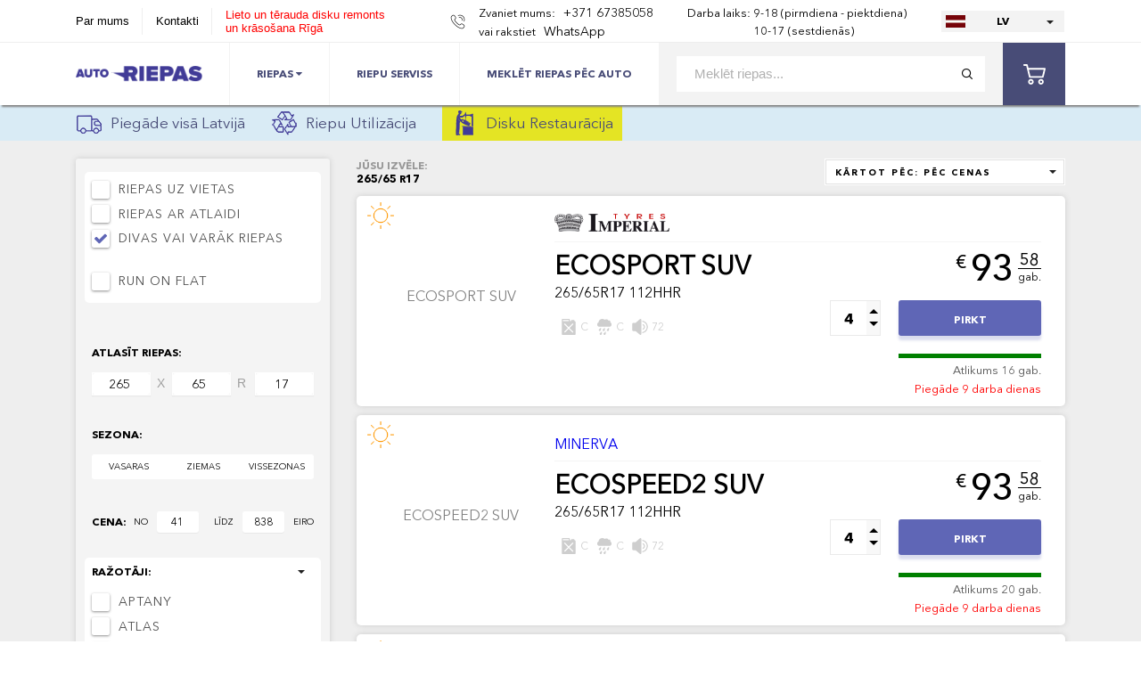

--- FILE ---
content_type: text/html; charset=UTF-8
request_url: https://www.autoriepas.lv/riepas/265-65%20R17
body_size: 9429
content:
<!DOCTYPE html>
<html lang="lv">
<head>
	<meta charset="UTF-8">
	<title>265/65 R17 Riepas internetā | Riepu Atlaides līdz 23% | AN Riepu Centrs</title>
	<meta name="description" content="265/65 R17" />
	<meta name="keywords" content="riepas, auto, vasaras, izpārdošana, letas jaunas ziemas, ziemas atlaides, interneta veikals, ziemas izvēle, kur nopirkt lētas, ziemas tops, ziemas cena, maiņa akcija, vasaras akcija, riepu izpārdošana, yokohama ziemas, 4x4" />
	<meta name="viewport" content="width=device-width, initial-scale=1" />
	<link rel="shortcut icon" type="image/x-icon" href="/favicon.ico" />
	

	<meta property="og:url" content="https://www.autoriepas.lv/riepas/265-65%20R17"/>
	<meta property="og:image" content="https://www.autoriepas.lv/assets/img/an_riepu_centrs.jpg"/>
	<meta property="og:title" content="265/65 R17 Riepas internetā | Riepu Atlaides līdz 23% | AN Riepu Centrs"/>

	<link href="/plugins/font-awesome/font-awesome.css" rel="stylesheet"/>
			<link href="https://www.autoriepas.lv/compiled/1606124056-compiled.css" rel="stylesheet" />
<script src="https://www.autoriepas.lv/compiled/1570216019-compiled.js"></script>

	
	<!-- Global site tag (gtag.js) - Google Analytics -->
		<script async src="https://www.googletagmanager.com/gtag/js?id=UA-10531547-5"></script>
		<script>
			window.dataLayer = window.dataLayer || [];

			function gtag() {
				dataLayer.push(arguments);
			}

			gtag('js', new Date());

			gtag('config', 'UA-10531547-5');
		</script>

		<script>
			(function (w, d, u) {
				var s = d.createElement('script');
				s.async = true;
				s.src = u + '?' + (Date.now() / 60000 | 0);
				var h = d.getElementsByTagName('script')[0];
				h.parentNode.insertBefore(s, h);
			})(window, document, 'https://cdn.bitrix24.eu/b21992531/crm/site_button/loader_2_vpmzse.js');
		</script>

		<!-- Facebook Pixel Code -->
		<script>
			!function (f, b, e, v, n, t, s) {
				if (f.fbq) return;
				n = f.fbq = function () {
					n.callMethod ?
							n.callMethod.apply(n, arguments) : n.queue.push(arguments)
				};
				if (!f._fbq) f._fbq = n;
				n.push = n;
				n.loaded = !0;
				n.version = '2.0';
				n.queue = [];
				t = b.createElement(e);
				t.async = !0;
				t.src = v;
				s = b.getElementsByTagName(e)[0];
				s.parentNode.insertBefore(t, s)
			}(window, document, 'script',
			'https://connect.facebook.net/en_US/fbevents.js');
		fbq('init', '420483275102303');
		fbq('track', 'PageView');
	</script>
	<noscript>
		<img height="1" width="1" src="https://www.facebook.com/tr?id=420483275102303&ev=PageView&noscript=1"/>
	</noscript>
	<!-- End Facebook Pixel Code -->
</head>
<body>


	<script>
		var language = 'lv', lng = '',
		_t_ok  = 'OK',
		_t_err = 'Kļūda!',
		_t_PLEASE_WAIT = 'LŪDZU UZGAIDIET..';
	</script>
	

<div class="wraper">
	<header>
		<div class="container">
			<div class="header_top">
				<ul class="head_nav clear">
					<li><a href="/page/about" style="line-height: 30px;">Par mums</a></li>
					
					<li><a href="/page/contacts" style="line-height: 30px;">Kontakti</a></li>
					<li>
						<a href="https://diski.autoriepas.lv/lv" target="_blank" style="color: red;">
							Lieto un tērauda disku remonts<br />un krāsošana Rīgā
						</a>
					</li>
					
				</ul>
				<div class="header_right">
					<div class="phone" style="display: block; white-space: nowrap;">
						<p style="display: inline;">Zvaniet mums:</p>
						<a style="display: inline;" href="tel:+37167385058">+371 67385058</a>
						<br/>

							<p style="display: inline;">vai rakstiet</p>
							<a style="display: inline;" target="_blank" href="https://api.whatsapp.com/send?phone=37126333121" rel="nofollow">WhatsApp</a>

						</div>

						<div class="workTime">
							<p>
								<span>
									Darba laiks:
																			<br />&nbsp;
																	</span>

								<span>
									9-18 (pirmdiena - piektdiena)
																	<br />10-17 (sestdienās)
																</span>
							</p>
						</div>
						
						<div class="lang">
							<select class="formstyler">
															<option class="lang-lv" data-link="/riepas/265-65%20R17" selected>LV</option>
															<option class="lang-ru" data-link="/ru/riepas/265-65%20R17" >RU</option>
															<option class="lang-lt" data-link="/lt/riepas/265-65%20R17" >LT</option>
														</select>
						</div>
					</div>
				</div>
			</div>
		</header>
		<div class="header_bottom_wrap inner_head">
			<div class="mob_menu">
				<ul class="nav">
					<li>
						<a href="https://www.autoriepas.lv/riepas">Riepas</a>
					</li>
					<li><a href="https://www.autoriepas.lv/riepu-serviss">Riepu Serviss</a></li>
					<li>
						<a href="https://www.autoriepas.lv/search/riepas-pec-auto">Meklēt riepas pēc auto</a>
					</li>
					
				</ul>
				<div class="mob_menu_head">
					<ul class="head_nav">
						<li><a href="/page/about">Par mums</a></li>
						<li><a href="/page/contacts">Kontakti</a></li>
						<li>
							<a href="https://diski.autoriepas.lv/lv" target="_blank">
								Disku remonts un krāsošana
							</a>
						</li>
					</ul>
					<div class="lang">
						<a href="/ru/riepas/265-65%20R17" class="lang_item lang_ru active"><span>Русский</span></a>
						<a href="/riepas/265-65%20R17" class="lang_item lang_lv"><span>Latviski</span></a>
					</div>
					<div class="wr_phone">
						<div class="phone">
							<p>Zvaniet mums: </p>
							<a href="tel:+37167385058">+371 67385058</a>
							<p>vai rakstiet<a style="display: inline;" target="_blank" href="https://api.whatsapp.com/send?phone=37126333121" rel="nofollow">WhatsApp</a></p>
						</div>
					</div>
				</div>
			</div>
			<div class="container">
				<div class="header_bottom clear">
					<button class="pull"></button>
					<a href="/" class="logo"><img src="/assets/img/logo.png" alt="AutoRiepas.lv"></a>
					<ul class="nav">
						<li>
							<a href="https://www.autoriepas.lv/riepas">
								Riepas
								<i class="fa fa-caret-down" aria-hidden="true"></i>
							</a>
							<ul>
								<li><a href="https://www.autoriepas.lv/vasaras-riepas">Vasaras riepas</a></li>
								<li><a href="https://www.autoriepas.lv/vissezonas-riepas">Vissezonas riepas</a></li>
								<li><a href="https://www.autoriepas.lv/ziemas-riepas">Ziemas riepas</a></li>
							</ul>
						</li>
						<li><a href="https://www.autoriepas.lv/riepu-serviss">Riepu serviss</a></li>
						<li>
							<a href="https://www.autoriepas.lv/search/riepas-pec-auto">Meklēt riepas pēc auto</a>
						</li>
						
					</ul>
					<div class="right_head">
						<form class="search_wrap" method="get" action="/riepas">
							<input type="text" class="search_input" placeholder="Meklēt riepas..." value="" name="search" />
							<input type="submit" class="search_submit" />
						</form>
						
						
						<a href="/cart" class="basket">
							<div class="basket_num" style="display: none">0</div>
							<svg viewBox="0 0 511.997 511.997">
								<g><g><path d="M405.387,362.612c-35.202,0-63.84,28.639-63.84,63.84s28.639,63.84,63.84,63.84s63.84-28.639,63.84-63.84    S440.588,362.612,405.387,362.612z M405.387,451.988c-14.083,0-25.536-11.453-25.536-25.536s11.453-25.536,25.536-25.536    c14.083,0,25.536,11.453,25.536,25.536S419.47,451.988,405.387,451.988z"/></g></g>
								<g><g><path d="M507.927,115.875c-3.626-4.641-9.187-7.348-15.079-7.348H118.22l-17.237-72.12c-2.062-8.618-9.768-14.702-18.629-14.702    H19.152C8.574,21.704,0,30.278,0,40.856s8.574,19.152,19.152,19.152h48.085l62.244,260.443    c2.062,8.625,9.768,14.702,18.629,14.702h298.135c8.804,0,16.477-6.001,18.59-14.543l46.604-188.329    C512.849,126.562,511.553,120.516,507.927,115.875z M431.261,296.85H163.227l-35.853-150.019h341.003L431.261,296.85z"/>
									</g></g>
								<g><g><path d="M173.646,362.612c-35.202,0-63.84,28.639-63.84,63.84s28.639,63.84,63.84,63.84s63.84-28.639,63.84-63.84    S208.847,362.612,173.646,362.612z M173.646,451.988c-14.083,0-25.536-11.453-25.536-25.536s11.453-25.536,25.536-25.536    s25.536,11.453,25.536,25.536S187.729,451.988,173.646,451.988z"/>
									</g></g>
							</svg>
						</a>
					</div>

				</div>
			</div>
			<form class="search_wrap search_wrap_mob" method="get" action="/riepas">
				<input type="text" class="search_input" placeholder="Meklēt riepas..." value="" name="search" />
				<input type="submit" class="search_submit" />
			</form>
		</div>
		<div class="topbar">
			<div class="container">
				<a class="item" href="/page/piegade-visa-latvija">
					<img src="/assets/img/autoriepas_3.png" alt="Auto Riepu Bezmaksas Piegāde" />
					Piegāde visā Latvijā
				</a>

				<a class="item" href="/page/riepu-utilizacija">
					<img src="/assets/img/autoriepas_1.png" alt="Auto Riepu Riepu Utilizācija" />
					Riepu Utilizācija
				</a>

				<a class="item" href="/page/disku-restauracija" style="background: #e4e424; padding: 0 10px;">
					<img src="/assets/img/autoriepas_4.png" alt="Disku Restaurācija" />
					Disku Restaurācija
				</a>
			</div>
		</div>

		<div id="content"><div class="content_wrap grey">
	<div class="container">
		<div class="content">
			<div class="tires_content clear">
			<aside>
				
				<!--
				<button class="pull_filtr"><span>Filtrs</span></button>
				-->
				<div class="checkbox_block">
					
					<div class="wr_cheks">
						<div class="check_item">
							<label for="option2">
								<input type="checkbox" name="onStock" value="4" data-filter="availability"  />Riepas uz vietas
							</label>
						</div>

						<div class="check_item">
							<label for="option2">
								<input type="checkbox" name="special" value="1" data-filter="special"  />Riepas ar atlaidi
							</label>
						</div>

						<div class="check_item">
							<label for="option2">
								<input type="checkbox" name="twoOrMore" value="1" data-filter="twoOrMore" checked />Divas vai varāk riepas
							</label>
						</div>

						<br />

						<div class="check_item">
							<label for="option2">
								<input type="checkbox" name="rof" value="1" data-filter="rof"  />Run on Flat
							</label>
						</div>

						<div class="onlyWinter" style="display: none">
							<div class="check_item">
								<label for="option2">
									<input type="checkbox" name="onlyWithSpikes" value="1" data-filter="onlyWithSpikes"  />Ar radzēm
								</label>
							</div>

							<div class="check_item">
								<label for="option2">
									<input type="checkbox" name="softCompound" value="1" data-filter="softCompound"  />Mīksta riepa
								</label>
							</div>
						</div>

					
					</div>
				</div>

				<div class="size_selects">
			<p>ATLASĪT RIEPAS:</p>
			<div class="size_inp_wrap">
				<select class="formstyler" data-filter="width">
					<option>Platums</option>
					<option value="">jebkurš</option>
									<option value="125" >125</option>
									<option value="135" >135</option>
									<option value="145" >145</option>
									<option value="155" >155</option>
									<option value="165" >165</option>
									<option value="175" >175</option>
									<option value="185" >185</option>
									<option value="195" >195</option>
									<option value="205" >205</option>
									<option value="215" >215</option>
									<option value="225" >225</option>
									<option value="235" >235</option>
									<option value="245" >245</option>
									<option value="255" >255</option>
									<option value="265" selected>265</option>
									<option value="275" >275</option>
									<option value="285" >285</option>
									<option value="295" >295</option>
									<option value="305" >305</option>
									<option value="315" >315</option>
									<option value="325" >325</option>
									<option value="335" >335</option>
									<option value="345" >345</option>
									<option value="550" >550</option>
								</select>

				<span>X</span>

				<select class="formstyler" data-filter="height">
					<option>Augstums</option>
					<option value="">jebkurš</option>
									<option value="0" >0</option>
									<option value="25" >25</option>
									<option value="30" >30</option>
									<option value="35" >35</option>
									<option value="40" >40</option>
									<option value="45" >45</option>
									<option value="50" >50</option>
									<option value="55" >55</option>
									<option value="60" >60</option>
									<option value="65" selected>65</option>
									<option value="70" >70</option>
									<option value="75" >75</option>
									<option value="80" >80</option>
									<option value="85" >85</option>
								</select>

				<span>R</span>
				<h4></h4>
				<select class="formstyler" data-filter="radial" data-d="17">
					<option>Diametrs</option>
					<option value="">jebkurš</option>
									<option value="12" >12</option>
									<option value="12C" >12C</option>
									<option value="13" >13</option>
									<option value="13C" >13C</option>
									<option value="14" >14</option>
									<option value="14C" >14C</option>
									<option value="15" >15</option>
									<option value="15C" >15C</option>
									<option value="16" >16</option>
									<option value="16C" >16C</option>
									<option value="17" selected>17</option>
									<option value="17C" >17C</option>
									<option value="18" >18</option>
									<option value="19" >19</option>
									<option value="20" >20</option>
									<option value="21" >21</option>
									<option value="22" >22</option>
									<option value="23" >23</option>
									<option value="24" >24</option>
								</select>
			</div>


					</div>

				<div class="season_selects">
					<p>Sezona:</p>
					<div class="season_filter">
						<div class="season_item " data-value="summer" data-filter="season">VASARAS</div>
						<div class="season_item " data-value="winter" data-filter="season">ZIEMAS</div>
						<div class="season_item " data-value="all" data-filter="season">VISSEZONAS</div>
					</div>
				</div>

				<div class="wr_range">
					<div class="range_inp_wrap">
						<p>CENA:</p>
						<div class="range_inp">
							<label for="value-input6">no</label><input id="value-input6" name="price-from" value="41" data-filter="price" />
						</div>
						<div class="range_inp">
							<label for="value-input5">līdz</label><input id="value-input5" name="price-to" value="838" data-filter="price" />
							eiro
						</div>
					</div>
					<div id="range"></div>
				</div>

				<div class="checkbox_block" style="margin-bottom: 0px;">
					<p>Ražotāji:</p>
					<div class="wr_cheks manufacturers">
																	<div class="check_item">
							<label>
								<input type="checkbox" value="APTANY" data-filter="manufacturer"  />APTANY
							</label>
						</div>
												<div class="check_item">
							<label>
								<input type="checkbox" value="ATLAS" data-filter="manufacturer"  />ATLAS
							</label>
						</div>
												<div class="check_item">
							<label>
								<input type="checkbox" value="BFGOODRICH" data-filter="manufacturer"  />BFGOODRICH
							</label>
						</div>
												<div class="check_item">
							<label>
								<input type="checkbox" value="BRIDGESTONE" data-filter="manufacturer"  />BRIDGESTONE
							</label>
						</div>
												<div class="check_item">
							<label>
								<input type="checkbox" value="CONTINENTAL" data-filter="manufacturer"  />CONTINENTAL
							</label>
						</div>
												<div class="check_item">
							<label>
								<input type="checkbox" value="DUNLOP" data-filter="manufacturer"  />DUNLOP
							</label>
						</div>
												<div class="check_item">
							<label>
								<input type="checkbox" value="DURATURN" data-filter="manufacturer"  />DURATURN
							</label>
						</div>
												<div class="check_item">
							<label>
								<input type="checkbox" value="DYNAMO" data-filter="manufacturer"  />DYNAMO
							</label>
						</div>
												<div class="check_item">
							<label>
								<input type="checkbox" value="FALKEN" data-filter="manufacturer"  />FALKEN
							</label>
						</div>
												<div class="check_item">
							<label>
								<input type="checkbox" value="FIREMAX" data-filter="manufacturer"  />FIREMAX
							</label>
						</div>
												<div class="check_item">
							<label>
								<input type="checkbox" value="FORTUNA" data-filter="manufacturer"  />FORTUNA
							</label>
						</div>
												<div class="check_item">
							<label>
								<input type="checkbox" value="GENERAL" data-filter="manufacturer"  />GENERAL
							</label>
						</div>
												<div class="check_item">
							<label>
								<input type="checkbox" value="GOODRIDE" data-filter="manufacturer"  />GOODRIDE
							</label>
						</div>
												<div class="check_item">
							<label>
								<input type="checkbox" value="GOODYEAR" data-filter="manufacturer"  />GOODYEAR
							</label>
						</div>
												<div class="check_item">
							<label>
								<input type="checkbox" value="GRENLANDER" data-filter="manufacturer"  />GRENLANDER
							</label>
						</div>
												<div class="check_item">
							<label>
								<input type="checkbox" value="GRIPMAX" data-filter="manufacturer"  />GRIPMAX
							</label>
						</div>
												<div class="check_item">
							<label>
								<input type="checkbox" value="GT RADIAL" data-filter="manufacturer"  />GT RADIAL
							</label>
						</div>
												<div class="check_item">
							<label>
								<input type="checkbox" value="HANKOOK" data-filter="manufacturer"  />HANKOOK
							</label>
						</div>
												<div class="check_item">
							<label>
								<input type="checkbox" value="IMPERIAL" data-filter="manufacturer"  />IMPERIAL
							</label>
						</div>
												<div class="check_item">
							<label>
								<input type="checkbox" value="KLEBER" data-filter="manufacturer"  />KLEBER
							</label>
						</div>
												<div class="check_item">
							<label>
								<input type="checkbox" value="KORMORAN" data-filter="manufacturer"  />KORMORAN
							</label>
						</div>
												<div class="check_item">
							<label>
								<input type="checkbox" value="KUMHO" data-filter="manufacturer"  />KUMHO
							</label>
						</div>
												<div class="check_item">
							<label>
								<input type="checkbox" value="LASSA" data-filter="manufacturer"  />LASSA
							</label>
						</div>
												<div class="check_item">
							<label>
								<input type="checkbox" value="LINGLONG" data-filter="manufacturer"  />LINGLONG
							</label>
						</div>
												<div class="check_item">
							<label>
								<input type="checkbox" value="MAXXIS" data-filter="manufacturer"  />MAXXIS
							</label>
						</div>
												<div class="check_item">
							<label>
								<input type="checkbox" value="MICHELIN" data-filter="manufacturer"  />MICHELIN
							</label>
						</div>
												<div class="check_item">
							<label>
								<input type="checkbox" value="MINERVA" data-filter="manufacturer"  />MINERVA
							</label>
						</div>
												<div class="check_item">
							<label>
								<input type="checkbox" value="NANKANG" data-filter="manufacturer"  />NANKANG
							</label>
						</div>
												<div class="check_item">
							<label>
								<input type="checkbox" value="PIRELLI" data-filter="manufacturer"  />PIRELLI
							</label>
						</div>
												<div class="check_item">
							<label>
								<input type="checkbox" value="ROADCRUZA" data-filter="manufacturer"  />ROADCRUZA
							</label>
						</div>
												<div class="check_item">
							<label>
								<input type="checkbox" value="ROTALLA" data-filter="manufacturer"  />ROTALLA
							</label>
						</div>
												<div class="check_item">
							<label>
								<input type="checkbox" value="SAILUN" data-filter="manufacturer"  />SAILUN
							</label>
						</div>
												<div class="check_item">
							<label>
								<input type="checkbox" value="SUPERIA" data-filter="manufacturer"  />SUPERIA
							</label>
						</div>
												<div class="check_item">
							<label>
								<input type="checkbox" value="TIGAR" data-filter="manufacturer"  />TIGAR
							</label>
						</div>
												<div class="check_item">
							<label>
								<input type="checkbox" value="TOYO" data-filter="manufacturer"  />TOYO
							</label>
						</div>
												<div class="check_item">
							<label>
								<input type="checkbox" value="TRIANGLE" data-filter="manufacturer"  />TRIANGLE
							</label>
						</div>
												<div class="check_item">
							<label>
								<input type="checkbox" value="TRISTAR" data-filter="manufacturer"  />TRISTAR
							</label>
						</div>
												<div class="check_item">
							<label>
								<input type="checkbox" value="UNIROYAL" data-filter="manufacturer"  />UNIROYAL
							</label>
						</div>
												<div class="check_item">
							<label>
								<input type="checkbox" value="VREDESTEIN" data-filter="manufacturer"  />VREDESTEIN
							</label>
						</div>
												<div class="check_item">
							<label>
								<input type="checkbox" value="WANLI" data-filter="manufacturer"  />WANLI
							</label>
						</div>
												<div class="check_item">
							<label>
								<input type="checkbox" value="WESTLAKE" data-filter="manufacturer"  />WESTLAKE
							</label>
						</div>
												<div class="check_item">
							<label>
								<input type="checkbox" value="YOKOHAMA" data-filter="manufacturer"  />YOKOHAMA
							</label>
						</div>
																</div>
				</div>
			</aside>

			<div class="tires_content_content">
							<div class="tire_filter">
					<div class="your_choise">
						<div>
							<span style="display: block">JŪSU IZVĒLE:</span>
							<h1 class="choosingTitle">265/65 R17</h1>
						</div>

						<div class="tire_sort">
							<select class="formstyler" data-filter="sorting">
								<option value="price" selected>KĀRTOT PĒC: Pēc cenas</option>
								<option value="popularity" >KĀRTOT PĒC: Pēc popularitātes</option>
								<option value="newest" >KĀRTOT PĒC: Jaunākās</option>
								<option value="discount" >KĀRTOT PĒC: Pēc atlaides</option>
							</select>
						</div>
					</div>
				</div>

				<div class="tires_items">
					<div class="loader"></div>

					<div class="list">
											<div class="tire_item ">
	<a id="i77598"></a>
	<div class="season_icon">
						<img src="/assets/img/summer.png" alt="VASARAS" title="VASARAS" />
				</div>

	
		<a class="tire_img" href="/item/77598">
				<span>ECOSPORT SUV</span>
		</a>
	<div class="tire_info">
		<div class="tire_info_head">
			<div>
				<a href="/item/77598">
															<img src="/assets/img/brands/Imperial.png" alt="IMPERIAL" title="IMPERIAL">
													</a>
			</div>

			<div class="display-only">
																

						</div>
		</div>


		<div class="tire_info_body">
			<div class="tire_desc">
									<a class="tire_name" href="/item/77598">
									ECOSPORT SUV
				</a>
				<div class="tire_size">265/65R17 112HHR</div>
				<div>
								</div>
				<div class="tyre_symb_wrap">
					<div class="tire_symbols">
						<span><img src="/assets/img/gasoline.svg" alt="Degvielas patēriņš" title="Degvielas patēriņš"></span>
						<span>C</span>
						<span><img src="/assets/img/raindrops-falling-of-a-black-cloud.svg" alt="Bremzēšana uz slapja ceļa" title="Bremzēšana uz slapja ceļa"></span>
						<span>C</span>
						<span><img src="/assets/img/high-volume.svg" alt="Trokšņa līmenis dB" title="Trokšņa līmenis dB"></span>
						<span>72</span>
					</div>
									</div>
			</div>
			<div class="tire_price_block">
				<div class="prices">
					
					<div class="tire_price">
						<span>&euro;</span>
						<p>93</p>
						<div>
							<p>58</p>
							<span>gab.</span>
						</div>
					</div>
				</div>
				<div class="buy_block">
	<div class="counter_wrap">
		<input type="number" class="formstyler quantity" min="1" max="16" value="4" />
	</div>
	<div class="wr_buy_how">
		<a class="buy_btn " data-id="77598" data-added="UZ GROZU" data-buy="PIRKT" data-added_url="/cart" >
						PIRKT
				</a>
		<div class="remains">
			<div class="rem_line"><span style="width: 100%; height: 5px; background: green; display: block;"></span></div>
			<p>Atlikums 16 gab.
			
			</p>
											<span style="color: red">Piegāde 9 darba dienas</span>
			
		</div>
	</div>
	
</div>			</div>
		</div>
	</div>
</div>
	
	

<div class="tire_item ">
	<a id="i78121"></a>
	<div class="season_icon">
						<img src="/assets/img/summer.png" alt="VASARAS" title="VASARAS" />
				</div>

	
		<a class="tire_img" href="/item/78121">
				<span>ECOSPEED2 SUV</span>
		</a>
	<div class="tire_info">
		<div class="tire_info_head">
			<div>
				<a href="/item/78121">
															MINERVA
													</a>
			</div>

			<div class="display-only">
																

						</div>
		</div>


		<div class="tire_info_body">
			<div class="tire_desc">
									<a class="tire_name" href="/item/78121">
									ECOSPEED2 SUV
				</a>
				<div class="tire_size">265/65R17 112HHR</div>
				<div>
								</div>
				<div class="tyre_symb_wrap">
					<div class="tire_symbols">
						<span><img src="/assets/img/gasoline.svg" alt="Degvielas patēriņš" title="Degvielas patēriņš"></span>
						<span>C</span>
						<span><img src="/assets/img/raindrops-falling-of-a-black-cloud.svg" alt="Bremzēšana uz slapja ceļa" title="Bremzēšana uz slapja ceļa"></span>
						<span>C</span>
						<span><img src="/assets/img/high-volume.svg" alt="Trokšņa līmenis dB" title="Trokšņa līmenis dB"></span>
						<span>72</span>
					</div>
									</div>
			</div>
			<div class="tire_price_block">
				<div class="prices">
					
					<div class="tire_price">
						<span>&euro;</span>
						<p>93</p>
						<div>
							<p>58</p>
							<span>gab.</span>
						</div>
					</div>
				</div>
				<div class="buy_block">
	<div class="counter_wrap">
		<input type="number" class="formstyler quantity" min="1" max="20" value="4" />
	</div>
	<div class="wr_buy_how">
		<a class="buy_btn " data-id="78121" data-added="UZ GROZU" data-buy="PIRKT" data-added_url="/cart" >
						PIRKT
				</a>
		<div class="remains">
			<div class="rem_line"><span style="width: 100%; height: 5px; background: green; display: block;"></span></div>
			<p>Atlikums 20 gab.
			
			</p>
											<span style="color: red">Piegāde 9 darba dienas</span>
			
		</div>
	</div>
	
</div>			</div>
		</div>
	</div>
</div>
	
	

<div class="tire_item ">
	<a id="i77716"></a>
	<div class="season_icon">
						<img src="/assets/img/summer.png" alt="VASARAS" title="VASARAS" />
				</div>

	
		<a class="tire_img" href="/item/77716">
				<span>SPORTPOWER SUV</span>
		</a>
	<div class="tire_info">
		<div class="tire_info_head">
			<div>
				<a href="/item/77716">
															TRISTAR
													</a>
			</div>

			<div class="display-only">
																

						</div>
		</div>


		<div class="tire_info_body">
			<div class="tire_desc">
									<a class="tire_name" href="/item/77716">
									SPORTPOWER SUV
				</a>
				<div class="tire_size">265/65R17 112HHR</div>
				<div>
								</div>
				<div class="tyre_symb_wrap">
					<div class="tire_symbols">
						<span><img src="/assets/img/gasoline.svg" alt="Degvielas patēriņš" title="Degvielas patēriņš"></span>
						<span>C</span>
						<span><img src="/assets/img/raindrops-falling-of-a-black-cloud.svg" alt="Bremzēšana uz slapja ceļa" title="Bremzēšana uz slapja ceļa"></span>
						<span>C</span>
						<span><img src="/assets/img/high-volume.svg" alt="Trokšņa līmenis dB" title="Trokšņa līmenis dB"></span>
						<span>72</span>
					</div>
									</div>
			</div>
			<div class="tire_price_block">
				<div class="prices">
					
					<div class="tire_price">
						<span>&euro;</span>
						<p>93</p>
						<div>
							<p>58</p>
							<span>gab.</span>
						</div>
					</div>
				</div>
				<div class="buy_block">
	<div class="counter_wrap">
		<input type="number" class="formstyler quantity" min="1" max="20" value="4" />
	</div>
	<div class="wr_buy_how">
		<a class="buy_btn " data-id="77716" data-added="UZ GROZU" data-buy="PIRKT" data-added_url="/cart" >
						PIRKT
				</a>
		<div class="remains">
			<div class="rem_line"><span style="width: 100%; height: 5px; background: green; display: block;"></span></div>
			<p>Atlikums 20 gab.
			
			</p>
											<span style="color: red">Piegāde 9 darba dienas</span>
			
		</div>
	</div>
	
</div>			</div>
		</div>
	</div>
</div>
	
	

<div class="tire_item ">
	<a id="i99374"></a>
	<div class="season_icon">
						<img src="/assets/img/summer.png" alt="VASARAS" title="VASARAS" />
				</div>

	
		<a class="tire_img" href="/item/99374">
				<span>SU318</span>
		</a>
	<div class="tire_info">
		<div class="tire_info_head">
			<div>
				<a href="/item/99374">
															WESTLAKE
													</a>
			</div>

			<div class="display-only">
																

						</div>
		</div>


		<div class="tire_info_body">
			<div class="tire_desc">
									<a class="tire_name" href="/item/99374">
									SU318
				</a>
				<div class="tire_size">265/65R17 112TTR</div>
				<div>
								</div>
				<div class="tyre_symb_wrap">
					<div class="tire_symbols">
						<span><img src="/assets/img/gasoline.svg" alt="Degvielas patēriņš" title="Degvielas patēriņš"></span>
						<span>-</span>
						<span><img src="/assets/img/raindrops-falling-of-a-black-cloud.svg" alt="Bremzēšana uz slapja ceļa" title="Bremzēšana uz slapja ceļa"></span>
						<span>-</span>
						<span><img src="/assets/img/high-volume.svg" alt="Trokšņa līmenis dB" title="Trokšņa līmenis dB"></span>
						<span>-</span>
					</div>
									</div>
			</div>
			<div class="tire_price_block">
				<div class="prices">
					
					<div class="tire_price">
						<span>&euro;</span>
						<p>98</p>
						<div>
							<p>52</p>
							<span>gab.</span>
						</div>
					</div>
				</div>
				<div class="buy_block">
	<div class="counter_wrap">
		<input type="number" class="formstyler quantity" min="1" max="20" value="4" />
	</div>
	<div class="wr_buy_how">
		<a class="buy_btn " data-id="99374" data-added="UZ GROZU" data-buy="PIRKT" data-added_url="/cart" >
						PIRKT
				</a>
		<div class="remains">
			<div class="rem_line"><span style="width: 100%; height: 5px; background: green; display: block;"></span></div>
			<p>Atlikums 20 gab.
			
			</p>
											<span style="color: red">Piegāde 9 darba dienas</span>
			
		</div>
	</div>
	
</div>			</div>
		</div>
	</div>
</div>
	
	

<div class="tire_item ">
	<a id="i70200"></a>
	<div class="season_icon">
						<img src="/assets/img/winter.png" alt="ZIEMAS" title="ZIEMAS" />

				</div>

				
		<a class="tire_img" href="/item/70200">
				<span>SNOWPOWER SUV</span>
		</a>
	<div class="tire_info">
		<div class="tire_info_head">
			<div>
				<a href="/item/70200">
															TRISTAR
													</a>
			</div>

			<div class="display-only">
																

						</div>
		</div>


		<div class="tire_info_body">
			<div class="tire_desc">
									<a class="tire_name" href="/item/70200">
									SNOWPOWER SUV
				</a>
				<div class="tire_size">265/65R17 112TTR</div>
				<div>
								</div>
				<div class="tyre_symb_wrap">
					<div class="tire_symbols">
						<span><img src="/assets/img/gasoline.svg" alt="Degvielas patēriņš" title="Degvielas patēriņš"></span>
						<span>C</span>
						<span><img src="/assets/img/raindrops-falling-of-a-black-cloud.svg" alt="Bremzēšana uz slapja ceļa" title="Bremzēšana uz slapja ceļa"></span>
						<span>C</span>
						<span><img src="/assets/img/high-volume.svg" alt="Trokšņa līmenis dB" title="Trokšņa līmenis dB"></span>
						<span>72</span>
					</div>
									</div>
			</div>
			<div class="tire_price_block">
				<div class="prices">
					
					<div class="tire_price">
						<span>&euro;</span>
						<p>100</p>
						<div>
							<p>37</p>
							<span>gab.</span>
						</div>
					</div>
				</div>
				<div class="buy_block">
	<div class="counter_wrap">
		<input type="number" class="formstyler quantity" min="1" max="20" value="4" />
	</div>
	<div class="wr_buy_how">
		<a class="buy_btn " data-id="70200" data-added="UZ GROZU" data-buy="PIRKT" data-added_url="/cart" >
						PIRKT
				</a>
		<div class="remains">
			<div class="rem_line"><span style="width: 100%; height: 5px; background: green; display: block;"></span></div>
			<p>Atlikums 20 gab.
			
			</p>
											<span style="color: red">Piegāde 9 darba dienas</span>
			
		</div>
	</div>
	
</div>			</div>
		</div>
	</div>
</div>
	
	

<div class="tire_item ">
	<a id="i73783"></a>
	<div class="season_icon">
						<img src="/assets/img/summer.png" alt="VASARAS" title="VASARAS" />
				</div>

	
		<a class="tire_img" href="/item/73783">
				<img src="https://www.autoriepas.lv/uploads/shop/products/dfb79362ceaffabc5bd8f8bae12fe961.jpg" alt="CONTINENTAL ContiCrossContact LX2" loading="lazy" />
		</a>
	<div class="tire_info">
		<div class="tire_info_head">
			<div>
				<a href="/item/73783">
															<img src="/assets/img/brands/Continental.png" alt="CONTINENTAL" title="CONTINENTAL">
													</a>
			</div>

			<div class="display-only">
																

						</div>
		</div>


		<div class="tire_info_body">
			<div class="tire_desc">
									<a class="tire_name" href="/item/73783">
									ContiCrossContact LX2
				</a>
				<div class="tire_size">265/65R17 112HHR</div>
				<div>
								</div>
				<div class="tyre_symb_wrap">
					<div class="tire_symbols">
						<span><img src="/assets/img/gasoline.svg" alt="Degvielas patēriņš" title="Degvielas patēriņš"></span>
						<span>E</span>
						<span><img src="/assets/img/raindrops-falling-of-a-black-cloud.svg" alt="Bremzēšana uz slapja ceļa" title="Bremzēšana uz slapja ceļa"></span>
						<span>C</span>
						<span><img src="/assets/img/high-volume.svg" alt="Trokšņa līmenis dB" title="Trokšņa līmenis dB"></span>
						<span>72</span>
					</div>
									</div>
			</div>
			<div class="tire_price_block">
				<div class="prices">
					
					<div class="tire_price">
						<span>&euro;</span>
						<p>150</p>
						<div>
							<p>97</p>
							<span>gab.</span>
						</div>
					</div>
				</div>
				<div class="buy_block">
	<div class="counter_wrap">
		<input type="number" class="formstyler quantity" min="1" max="20" value="4" />
	</div>
	<div class="wr_buy_how">
		<a class="buy_btn " data-id="73783" data-added="UZ GROZU" data-buy="PIRKT" data-added_url="/cart" >
						PIRKT
				</a>
		<div class="remains">
			<div class="rem_line"><span style="width: 100%; height: 5px; background: green; display: block;"></span></div>
			<p>Atlikums 20 gab.
			
			</p>
											<span style="color: red">Piegāde 9 darba dienas</span>
			
		</div>
	</div>
	
</div>			</div>
		</div>
	</div>
</div>
	
	

<div class="tire_item ">
	<a id="i130450"></a>
	<div class="season_icon">
						<img src="/assets/img/winter.png" alt="ZIEMAS" title="ZIEMAS" />

				</div>

				
		<a class="tire_img" href="/item/130450">
				<span>WinterContact TS870 P</span>
		</a>
	<div class="tire_info">
		<div class="tire_info_head">
			<div>
				<a href="/item/130450">
															<img src="/assets/img/brands/Continental.png" alt="CONTINENTAL" title="CONTINENTAL">
													</a>
			</div>

			<div class="display-only">
																

						</div>
		</div>


		<div class="tire_info_body">
			<div class="tire_desc">
									<a class="tire_name" href="/item/130450">
									WinterContact TS870 P
				</a>
				<div class="tire_size">265/65R17 116HHR</div>
				<div>
								</div>
				<div class="tyre_symb_wrap">
					<div class="tire_symbols">
						<span><img src="/assets/img/gasoline.svg" alt="Degvielas patēriņš" title="Degvielas patēriņš"></span>
						<span>-</span>
						<span><img src="/assets/img/raindrops-falling-of-a-black-cloud.svg" alt="Bremzēšana uz slapja ceļa" title="Bremzēšana uz slapja ceļa"></span>
						<span>-</span>
						<span><img src="/assets/img/high-volume.svg" alt="Trokšņa līmenis dB" title="Trokšņa līmenis dB"></span>
						<span>-</span>
					</div>
									</div>
			</div>
			<div class="tire_price_block">
				<div class="prices">
					
					<div class="tire_price">
						<span>&euro;</span>
						<p>201</p>
						<div>
							<p>57</p>
							<span>gab.</span>
						</div>
					</div>
				</div>
				<div class="buy_block">
	<div class="counter_wrap">
		<input type="number" class="formstyler quantity" min="1" max="20" value="4" />
	</div>
	<div class="wr_buy_how">
		<a class="buy_btn " data-id="130450" data-added="UZ GROZU" data-buy="PIRKT" data-added_url="/cart" >
						PIRKT
				</a>
		<div class="remains">
			<div class="rem_line"><span style="width: 100%; height: 5px; background: green; display: block;"></span></div>
			<p>Atlikums 20 gab.
			
			</p>
											<span style="color: red">Piegāde 9 darba dienas</span>
			
		</div>
	</div>
	
</div>			</div>
		</div>
	</div>
</div>
					</div>

					
					<a class="show_more" data-default_text="PARĀDĪT VAIRĀK" style="display: none">
						PARĀDĪT VAIRĀK
					</a>
					<div class="totalProductsCount" style="display: block">
						Parādītas
						<b class="currentCount">7</b> no <b class="totalCount">7</b> riepām
					</div>

					<div class="nothingFound" style="display: none">
						Nekas netika atrasts
						<i class="fa fa-frown-o" aria-hidden="true"></i>
					</div>
				</div>
			</div>
		</div>
		<br />
<style>
.catalog-info {
	padding: 19px 24px;
	background: #fff;
	border-radius: 5px;
	position: relative;
	margin-bottom: 9px;
}
</style>		</div>
	</div>
</div>

<script>
	// TODO: move to file
	var sorting = '',
		catalogURL = '/riepas',
		offset = 2,
		perPage = 40,
		timeout,
		searchValue = '',
		loader  = $('.loader');
$(function(){
	// show more
	$('.show_more').click(function(){
		var _this = $(this);
		if(!_this.hasClass('loading')){
			_this.html('<i class="fa fa-circle-o-notch fa-spin fa-lg"></i>').addClass('loading');
			scrollToElement(_this, 50);

			var filters = collectFilters();

			$.ajax({
				url: lng + '/load-products/' + offset,
				method: 'get',
				timeout: 9000,
				data: {
					filters: filters
				},
				success: function(response){
					$('.tires_items .list').append(response.html);
					$('.tires_items').find('.hide').toggleClass('active').removeClass('hide');
					if(response.count){
						offset++;
						if(response.count < perPage) _this.hide();
						setUri(response);
					}

					$('.totalProductsCount .currentCount').html(response.totalShown);
					$('.totalProductsCount .totalCount').html(response.totalCount);
					$('.totalProductsCount').show();
					$('.nothingFound').hide();
					$('.show_more').show();
					if (response.totalCount == 0) {
						$('.totalProductsCount').hide();
						$('.nothingFound').show();
						$('.show_more').hide();
					}

					if (response.totalCount == response.totalShown) {
						$('.show_more').hide();
					}

					_this.html(_this.data('default_text')).removeClass('loading');
					initDefault();
				},
				error: function () {
					_this.html(_this.data('default_text')).removeClass('loading').animateCss('shake');
				}
			});
		}
	});

	/* FILTERS */

	// price filter
	$('.wr_range input').on('keyup', function(){
		var priceFromField = $('#value-input6'),
			priceToField   = $('#value-input5'),
			priceFrom = parseInt( priceFromField.val()),
			priceTo = parseInt(  priceToField.val() );

		if( priceFrom > priceTo ){
			priceFrom = priceTo;
			priceFromField.val( priceFrom );
		}

		clearTimeout(timeout);
		timeout = setTimeout(function(){
			getProducts();
		}, 2000);
	});
	$('[data-filter]').on('change', function(){
		getProducts();
	});
	$('[data-filter]').on('click', function(){
		var type = $(this).data('filter');
		if(type != 'price') getProducts();
	});

	// scroll to last item
});

function getProducts(){
	var filters = collectFilters();

	loader.show();
	$('.tires_items .list').css('opacity', .2);
	$.ajax({
		url: '/load-products',
		method: 'get',
		timeout: 7000,
		data: {
			filters: filters
		},
		success: function(response){
			$('.tires_items .list').css('opacity', 1);
			$('.tires_items .list').html(response.html);

			$('.totalProductsCount .currentCount').html(response.totalShown);
			$('.totalProductsCount .totalCount').html(response.totalCount);

			$('.totalProductsCount').show();
			$('.nothingFound').hide();
			if(response.totalCount == 0){
				$('.totalProductsCount').hide();
				$('.nothingFound').show();
			}

			$('.tires_items').find('.hide').toggleClass('active').removeClass('hide');
			loader.hide();
			if(response.choosingTitle) setTitle(response.choosingTitle);
			setUri(response);
			if(response.count == perPage) $('.show_more').show();
			offset = 2;
			initDefault();
		},
		error: function(){
			$('.tires_items .list').css('opacity', 1);
			loader.hide();
		}
	});
}

function setTitle(title){
	$('.choosingTitle').html(title).show();
	if(title.length){
		$('.your_choise span').show();
	}else{
		$('.your_choise span').html('').hide();
	}
	document.title = (title.length ? title + ' - ' : '') + 'Autoriepas.lv';
}

function setUri(response){
	history.replaceState('', response.choosingTitle, catalogURL + (response.url ? '?' : '') + response.url);
}

function collectFilters(){
	var filters = {
		search: searchValue,
		sorting: $('select[data-filter="sorting"]').val(),
		priceFrom: parseInt( $('#value-input6').val() ),
		priceTo:   parseInt( $('#value-input5').val() ),
		w: $('select[data-filter="width"] option:selected').attr('value'),
		h: $('select[data-filter="height"] option:selected').attr('value'),
		r: $('select[data-filter="radial"] option:selected').attr('value'),
		s: $('.season_item.active_btn').data('value'),
		onStock: $('[data-filter="availability"]').is(':checked') ? 1 : 0,
		special: $('[data-filter="special"]').is(':checked') ? 1 : 0,
		rof: $('[data-filter="rof"]').is(':checked') ? 1 : 0,
		twoOrMore: $('[data-filter="twoOrMore"]').is(':checked') ? 1 : 0,
		onlyWithSpikes: $('[data-filter="onlyWithSpikes"]').is(':checked') ? 1 : 0,
		softCompound: $('[data-filter="softCompound"]').is(':checked') ? 1 : 0,
		vehicleTypes: [],
		manufacturers: []
	};

	if(filters.s == 'winter'){
		$('.onlyWinter').show();
	}else{
		$('.onlyWinter').hide();
	}

	$('input:checked[data-filter="vehicleType"]').each(function(){
		filters.vehicleTypes.push( $(this).val() );
	});

	$('input:checked[data-filter="manufacturer"]').each(function(){
		filters.manufacturers.push( $(this).val() );
	});

	return filters;
}
</script>

<style>
	/*
	.wr_cheks {
		max-height: 170px;
		overflow-y: scroll;
	}
	*/
</style></div>

		<div class="modal">
			<div class="wrap_modal" id="call_back">
				<div class="title_modal">
					<h2>PIEZVANIET MAN</h2>
					<div class="title_modal_after">
						<span><img src="/assets/img/icons/phone-call3.png" alt=""></span>
					</div>
				</div>
				<div class="title_modal_txt">
					<p>Atstājiet savu telefona numuru un mēs Jums piezvanīsim</p>
				</div>
				<form class="form_modal callBackForm">
					<div class="input_item">
						<input type="text" class="input_one" name="name" placeholder="* Jūsu vārds vai uzņēmuma nosaukums">
					</div>
					<div class="input_item">
						<input type="text" class="input_one" name="phone" placeholder="* Telefona numurs">
					</div>
					<button class="input_sub" type="submit" data-default_text="NOSŪTĪT PIETEIKUMU">NOSŪTĪT PIETEIKUMU</button>
				</form>
			</div>
		</div>

		<footer>
			<div class="container">
				<div class="footer">
					<div class="wr_footer_logo">
						<a href="/" class="footer_logo"></a>
					</div>
					<div class="footer_nav_item">
						<p>Informācija:</p>
						<ul>
							<li><a href="/page/about">Par mums</a></li>
							<li><a href="/page/noteikumi">Pasūtījuma noteikumi</a></li>
							<li><a href="/page/contacts">Kontakti</a></li>
							<!--<li><a href="#">Piegāde un apmaksa</a></li>-->
							<li><a href="/page/privacy">Privātuma politika</a></li>
							<li><a href="https://www.autoriepas.lv/riepu-piegade">Piegāde un apmaksa</a></li>
							<li><a href="https://www.autoriepas.lv/riepu-cenas">Servisa cenrādis</a></li>
						</ul>
					</div>
					<div class="footer_nav_item">
						<p>Izvēlne:</p>
						<ul>
							<li><a href="https://www.autoriepas.lv/riepas">Riepas</a></li>

							<li><a href="https://www.autoriepas.lv/ziemas-riepas">Ziemas riepas</a></li>
							<li><a href="https://www.autoriepas.lv/vasaras-riepas">Vasaras riepas</a></li>
							<li><a href="https://www.autoriepas.lv/vissezonas-riepas">Vissezonas riepas</a></li>

							<li><a href="/calculator">Kalkulators</a></li>
							<li><a href="https://www.autoriepas.lv/riepu-serviss">E-Serviss</a></li>
							
						</ul>
					</div>
					
					<div class="footer_contacts">
						<a data-src="#call_back" class="callback open_fancy">PASŪTĪT ZVANU</a>
						<div class="foot_cont_item">
							<a href="#">SIA "AN Riepu Centrs"</a>
							<p>Telefona numurs:</p><a href="tel:+37167385058">+371 67385058</a>
						</div>
						<div class="foot_cont_item">
							<p>Pasts:</p><a href="mailto:info@autoriepas.lv">info@autoriepas.lv</a>
						</div>
						<div class="foot_cont_item">
							<p>Reģistrācijas numurs:</p><a>40103340413																	</a>
						</div>
						<div class="foot_cont_item">
							<p>Adrese:</p>
							<a>
								Dzirkaļu 44, Rīga, LV-1057<br />(Granīta 3/5, Rīga, LV-1057)
							</a>
						</div>
					</div>
				</div>
			</div>
		</footer>

		<div class="footer_bottom_wrap">
			<div class="container">
				<div class="footer_bottom">
					<div class="footer_b_left">
						<div class="pay">
							<a href="https://mixprice.lv/" target="_blank">
								<img src="https://mixprice.lv/images/mixprice-lv.gif" alt="MixPrice.lv" title="MixPrice.lv cenu salīdzināšana">
							</a>
							

							<img border="0" alt="Salidzini.lv" src="https://static.salidzini.lv/images/logo_button.gif" style="width: 88px; height: 31px; margin-left: 5px;"/>
							<!--
							<img src="/assets/img/visa.png" alt="">
							<a href="#"><img src="/assets/img/master.png" alt=""></a>
							<a href="#"><img src="/assets/img/swedbank.png" alt=""></a>
							-->
						</div>
						<div class="copyright">© AN RIEPU CENTRS, SIA, 2018 - 2023</div>
					</div>
					<div class="footer_soc">
						<a href="https://www.facebook.com/autoriepaslv/" target="_blank" class="footer_soc_link fb" style="margin-right: 10px;">
							<svg viewBox="0 0 430.113 430.114">
								<g>
									<path id="Facebook"
									      d="M158.081,83.3c0,10.839,0,59.218,0,59.218h-43.385v72.412h43.385v215.183h89.122V214.936h59.805   c0,0,5.601-34.721,8.316-72.685c-7.784,0-67.784,0-67.784,0s0-42.127,0-49.511c0-7.4,9.717-17.354,19.321-17.354   c9.586,0,29.818,0,48.557,0c0-9.859,0-43.924,0-75.385c-25.016,0-53.476,0-66.021,0C155.878-0.004,158.081,72.48,158.081,83.3z"/>
								</g>
							</svg>
						</a>
						
						<a href="https://www.youtube.com/channel/UC6_zm6UWrK45spqDKMLqj0g/videos?view_as=subscriber" target="_blank" class="footer_soc_link youtube">
							<svg viewBox="0 0 508.492 508.492">
								<path d="M504.15,158.24c-2.829-33.848-23.011-76.532-64.487-78.058c-115.815-7.787-253.02-9.916-370.933,0  c-36.582,4.1-61.658,48.659-64.391,82.507c-5.784,71.097-5.784,111.557,0,182.654c2.765,33.848,27.206,78.662,64.455,83.365  c119.311,7.787,255.849,8.899,370.933,0c36.105-6.261,61.69-49.517,64.455-83.365C509.934,274.214,509.934,229.337,504.15,158.24z   M190.647,344.199V161.926l158.912,91.152L190.647,344.199z"/>
								<g></g>
							</svg>
						</a>
					</div>
				</div>
			</div>
		</div>
	</div>
	<link rel="stylesheet" href="/plugins/sweetalert/sweetalert2.min.css" />
	<script type="text/javascript" id="hs-script-loader" async defer src="//js.hs-scripts.com/5976238.js"></script>


</body>
</html>

--- FILE ---
content_type: image/svg+xml
request_url: https://www.autoriepas.lv/assets/img/gasoline.svg
body_size: 329
content:
<?xml version="1.0" encoding="iso-8859-1"?>
<svg xmlns="http://www.w3.org/2000/svg" xmlns:xlink="http://www.w3.org/1999/xlink" version="1.1" viewBox="0 0 231 231" enable-background="new 0 0 231 231" width="512px" height="512px">
  <g>
    <path d="m202.833,33h-3.333v-5c0-6.627-5.039-12-11.667-12h-27c-6.628,0-12.333,5.373-12.333,12v5h-17v-21c0-6.6-5.067-12-11.667-12h-91c-6.6,0-12.333,5.4-12.333,12v207c0,6.627 5.705,12 12.333,12h174c6.628,0 11.667-5.373 11.667-12v-174c0-6.627-5.039-12-11.667-12zm-170.333-17h83v17h-83v-17zm138.842,182.072l-55.51-55.51-55.508,55.508-11.313-11.313 55.508-55.508-55.507-55.507 11.314-11.315 55.507,55.508 55.507-55.508 11.314,11.315-55.508,55.507 55.508,55.509-11.312,11.314z" fill="#cecece"/>
  </g>
</svg>


--- FILE ---
content_type: image/svg+xml
request_url: https://www.autoriepas.lv/assets/img/raindrops-falling-of-a-black-cloud.svg
body_size: 843
content:
<?xml version="1.0" encoding="iso-8859-1"?>
<!-- Generator: Adobe Illustrator 16.0.0, SVG Export Plug-In . SVG Version: 6.00 Build 0)  -->
<!DOCTYPE svg PUBLIC "-//W3C//DTD SVG 1.1//EN" "http://www.w3.org/Graphics/SVG/1.1/DTD/svg11.dtd">
<svg xmlns="http://www.w3.org/2000/svg" xmlns:xlink="http://www.w3.org/1999/xlink" version="1.1" id="Capa_1" x="0px" y="0px" width="512px" height="512px" viewBox="0 0 514.8 514.8" style="enable-background:new 0 0 514.8 514.8;" xml:space="preserve">
<g>
	<path d="M405.962,47.612c-7.037,0-13.674,1.597-19.688,4.312c-12.021-23.963-36.749-40.459-65.389-40.459   c-18.628,0-35.582,7.019-48.501,18.484C250.658,11.398,221.961,0,190.396,0C123.573,0,69.344,50.614,67.967,113.517   c-25.054,11.628-42.458,36.93-42.458,66.354c0,34.004,23.228,62.52,54.669,70.724l338.579,2.324   c39.178-1.405,70.533-33.526,70.533-73.048c0-28.219-15.988-52.661-39.388-64.872c2.61-5.929,4.121-12.441,4.121-19.335   C454.024,69.127,432.508,47.612,405.962,47.612z" fill="#cecece"/>
	<path d="M141.818,372.364c8.501-16.438,9.524-91.36,9.524-91.36s-60.55,44.141-69.051,60.578   c-8.501,16.438-2.065,36.653,14.373,45.154C113.102,395.237,133.317,388.802,141.818,372.364z" fill="#cecece"/>
	<path d="M266.13,372.364c8.501-16.438,9.524-91.36,9.524-91.36s-60.55,44.141-69.051,60.578   c-8.501,16.438-2.065,36.653,14.372,45.154C237.414,395.237,257.629,388.802,266.13,372.364z" fill="#cecece"/>
	<path d="M354.861,386.736c16.438,8.501,36.653,2.065,45.154-14.372c8.501-16.438,9.524-91.36,9.524-91.36   s-60.55,44.141-69.051,60.578C331.988,358.021,338.423,378.235,354.861,386.736z" fill="#cecece"/>
	<path d="M125.361,511.049c16.438,8.501,36.653,2.065,45.154-14.372c8.501-16.438,9.524-91.36,9.524-91.36   s-60.549,44.141-69.051,60.578C102.487,482.333,108.923,502.548,125.361,511.049z" fill="#cecece"/>
	<path d="M249.673,511.049c16.438,8.501,36.653,2.065,45.154-14.372c8.501-16.438,9.524-91.36,9.524-91.36   s-60.55,44.141-69.051,60.578C226.8,482.333,233.235,502.548,249.673,511.049z" fill="#cecece"/>
</g>
<g>
</g>
<g>
</g>
<g>
</g>
<g>
</g>
<g>
</g>
<g>
</g>
<g>
</g>
<g>
</g>
<g>
</g>
<g>
</g>
<g>
</g>
<g>
</g>
<g>
</g>
<g>
</g>
<g>
</g>
</svg>
